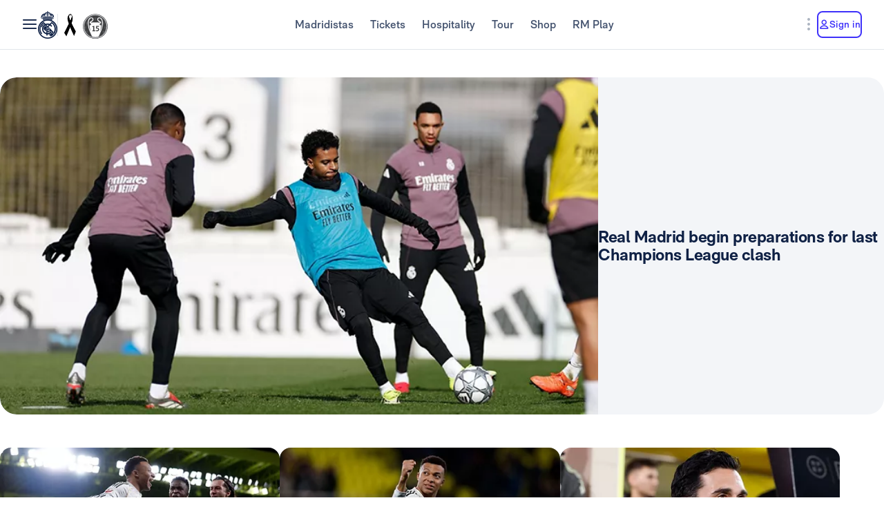

--- FILE ---
content_type: application/javascript; charset=UTF-8
request_url: https://www.realmadrid.com/chunk-ZUM6JOES.js
body_size: 7952
content:
import{A as Y,N as y,T as $e,X as Fe,o as P,t as Ae}from"./chunk-PTSE5T7Y.js";import{Ae as xe,Bd as Ie,C as A,Cc as be,Ce as k,Dd as O,De as w,G as ge,Gc as Ce,J as ve,K as D,N,O as Se,V as a,Xf as le,Y as l,Yf as ue,Z as h,a as de,dd as J,e as G,hg as X,id as $,j as g,jc as F,kd as ye,ld as we,m as fe,md as Te,n as x,r as b,re as j,t as T,vd as v,wd as S,xd as V,xe as L}from"./chunk-OVOSUUDK.js";import{a as m,b as p}from"./chunk-CWTPBX7D.js";var f=function(r){return r.AgendaContent="agenda-content",r.Breadcrumbs="breadcrumbs",r.CalendarContent="calendar-content",r.ChronologyContent="chronology-content",r.ScorerContent="scorer-content",r.PresidentContent="president-content",r.CoachContent="coach-content",r.HomeContent="home-content",r.IndividualTrophyContent="individual-trophy-content",r.LiveScoreboardContent="liveScoreboardContent",r.ModularContent="modularContent",r.NewsContent="newsContent",r.PalmaresContent="palmaresContent",r.RmTvContent="rmTvContent",r.Sponsor="sponsor",r.SquadContent="squadContent",r.StadiumContent="stadiumContent",r.Ui="ui",r.WebContent="webContent",r.SharedEnv="SharedEnv",r.FooterBanner="footerBanner",r}(f||{}),nt=m(m({},Ce),f);function je(){return{}}var M=class _ extends S{constructor(){super(je())}static{this.\u0275fac=function(e){return new(e||_)}}static{this.\u0275prov=a({token:_,factory:_.\u0275fac,providedIn:"root"})}};M=g([v({name:f.NewsContent,resettable:!0})],M);var Le=(()=>{class r extends w{constructor(e){super(e),this.store=e}get newsDetail(){return this.getValue().newsDetail?.newsList?.items[0]}get newsSectionsDetail$(){return this.select(e=>e.newsSectionDetail)}get newsSectionsDetailFilters$(){return this.select(e=>e.newsSectionDetail.filters)}get newsSectionsDetailFilters(){return this.getValue()?.newsSectionDetail?.filters}get newsFiltered$(){return this.select(e=>e.newsFiltered)}get newsTag$(){return this.select(e=>e.newsTags)}get newsTag(){return this.store.getValue().newsTags}get newsDetail$(){return this.select(e=>e.newsDetail)}get newsSectionsDetailPath$(){return this.select(e=>e.newsSectionDetail?.lastNews._path)}static{this.\u0275fac=function(t){return new(t||r)(l(M))}}static{this.\u0275prov=a({token:r,factory:r.\u0275fac,providedIn:"root"})}}return r})();var ft=r=>{let C=new Array;return r.forEach(e=>{e.suffixes.length>1?e.suffixes.forEach(t=>{C.push({value:`${e.prefix}${t}`.replace("+",""),label:`${e.prefix}${t} (${e.name})`})}):C.push({value:`${e.prefix}${e.suffixes[0]?e.suffixes[0]:""}`.replace("+",""),label:`${e.prefix}${e.suffixes[0]?e.suffixes[0]:""} (${e.name})`})}),C};function Z(r){return r?._dmS7Url||r?._dynamicUrl||r?._publishUrl||""}var Dt=(()=>{class r{constructor(){this.env=h($),this.newsContentStore=h(M),this.rmAdobeAemService=h(k),this.rmPreferenceQuery=h(L),this.rmUiService=h(j),this.router=h(be),this.newsContentQuery=h(Le),this.isServer=h(Te),this.seoService=h(Fe)}setNewsSectionDetailContent(e){let t=p(m({},e),{lastNews:p(m({},e.lastNews),{highlightedNews:this.mapNews(e.lastNews.highlightedNews),newsList:this.mapNews(e.lastNews.newsList)})});this.newsContentStore.update(o=>p(m({},o),{newsSectionDetail:t}))}setNewsFilteredContent(e){let t=p(m({},e),{item:this.mapNews(e.item)});this.newsContentStore.update(o=>p(m({},o),{newsFiltered:t}))}setNewsTagsContent(e){this.newsContentStore.update(t=>p(m({},t),{newsTags:e})),this.newsContentStore.setHasCache(!0,{restartTTL:!0})}setNewsDetailContent(e){this.newsContentStore.update(t=>p(m({},t),{newsDetail:e}))}retrieveNewsHomeContent(e){let t=`${this.env.adobeAem.graphql.path}/${this.env.adobeAem.graphql.endpoints.newsHome}`;return this.rmUiService.loadingList(y),this.rmAdobeAemService.getContent(t,e).pipe(b(o=>{let{modules:i,seoTitle:n,seoDescription:s,seoRobots:u}=o?.page?.item||{};return this.rmUiService.removeOfList(y),{modules:i,seoTitle:n,seoDescription:s,seoRobots:u}}),A(o=>(this.rmUiService.removeOfList(y),x(()=>o))))}retrieveNewsSectionContent(e){let t=`${this.env.adobeAem.graphql.path}/${this.env.adobeAem.graphql.endpoints.newsSection}`;return this.rmPreferenceQuery.language$.pipe(N(null),D(),T(([o,i])=>{if(o!==i)return this.rmUiService.loadingList(y),this.rmAdobeAemService.getContent(t+this.mapNewsSection(e),i).pipe(b(n=>{let s=n?.page?.item;return this.setNewsSectionDetailContent(s),this.rmUiService.removeOfList(y),s}),A(n=>(this.rmUiService.removeOfList(y),x(()=>n))))}))}retrieveNewsFilteredContent(e=18,t,o=0,i){return this.rmPreferenceQuery.language$.pipe(N(null),D(),T(([n,s])=>{if(n!==s)return this.rmUiService.loadingList(y),this.retrieveNewsSectionFiltered$(s,t,o,e,i)}))}retrieveNewsSectionFiltered$(e,t,o=0,i=18,n){let s=`${this.env.adobeAem.servlets.path}/${this.env.adobeAem.servlets.endpoints.newsFilter}`;return s+=`&offset=${o}&limit=${i}`,t&&(s+=`&tags=${t}`),n&&(s+=`&newsAssemblyPaths=${n}`),this.rmAdobeAemService.getContent(s,e).pipe(A(u=>(this.rmUiService.removeOfList(y),this.navigateToNewsHome(e),x(()=>new F({error:u})))),b(u=>{this.rmUiService.removeOfList(y);let c={item:u.page.item.filter(I=>!!I),totalCount:u.page.totalCount};return this.setNewsFilteredContent(c),c}))}retrieveNewsTags(e){let t=`${this.env.adobeAem.servlets.path}/${this.env.adobeAem.servlets.endpoints.newsTags}`;return this.newsContentQuery.selectHasCache().pipe(Se(o=>!o||e!==this.newsContentQuery.newsTag?.locale?this.rmAdobeAemService.getContent(t,e).pipe(A(i=>(this.rmUiService.removeOfList(y),x(()=>new F({error:i})))),b(i=>{this.rmUiService.removeOfList(y);let n={tags:i?.page?.item.tags,locale:e};return this.setNewsTagsContent(n),n})):this.newsContentQuery.newsTag$))}retrieveNewsDetailContent(e,t){let o=`${this.env.adobeAem.graphql.path}/${this.env.adobeAem.graphql.endpoints.newsDetailBySlug}${e}`;return this.rmPreferenceQuery.language$.pipe(N(null),D(),T(([i,n])=>{if(t&&(n=t),i!==n)return this.rmUiService.loadingList(y),this.rmAdobeAemService.getContent(o,n).pipe(A(s=>(this.rmUiService.removeOfList(y),x(()=>new F({error:s})))),b(s=>(this.rmUiService.removeOfList(y),s?.newsList?.items[0]?.seoRobots&&this.seoService.addTag("robots",s?.newsList?.items[0]?.seoRobots),s?.newsList?.items?.map(u=>(u?.bodyList?.map(c=>(this.isServer||(c.html=c?.html?this.replaceImgTag(c.html):""),c)),u)),this.setNewsDetailContent(s),s)))}))}replaceImgTag(e){let t=new DOMParser().parseFromString(e,"text/html");return(t?.querySelectorAll("img")).forEach(i=>{i.src=`${this.env.adobeAem.protocol}://${this.env.adobeAem.domain}${new URL(i.src).pathname}`}),t.querySelector("body").innerHTML}getTranslatedSlug(e,t,o){let i=`${this.env.adobeAem.graphql.path}/${this.env.adobeAem.graphql.endpoints.newsDetailByPath}${e.replace(t.toLocaleLowerCase(),o.toLocaleLowerCase())}`;return this.rmAdobeAemService.getContent(i,o).pipe(T(n=>{if(!n?.news?.item?.slug){let s=t.toLocaleLowerCase().split("-")[0],u=o.toLocaleLowerCase().split("-")[0],c=e.replace(t.toLocaleLowerCase(),o.toLocaleLowerCase()).split("/"),I="";return o==="es-ES"?(c[c.length-2]=c[c.length-2].replace(`_${s}`,""),c[c.length-1]=c[c.length-1].replace(`_${s}`,"")):c[c.length-2].endsWith(`_${s}`)&&c[c.length-1].endsWith(`_${s}`)?(c[c.length-2]=c[c.length-2].replace(`_${s}`,`_${u}`),c[c.length-1]=c[c.length-1].replace(`_${s}`,`_${u}`)):(c[c.length-2]=`${c[c.length-2]}_${u}`,c[c.length-1]=`${c[c.length-1]}_${u}`),I=`${this.env.adobeAem.graphql.path}/${this.env.adobeAem.graphql.endpoints.newsDetailByPath}${c.join("/")}`,this.rmAdobeAemService.getContent(I,o).pipe(b(me=>me?.news?.item?.slug))}return fe(n?.news?.item?.slug)}))}navigateToNewsHome(e){let t=this.rmPreferenceQuery.language,o=X.get(le.NEWS,t).getPath(ue.NEWS);return void this.router.navigate([e,o],{queryParams:{page:void 0}})}mapNewsSection(e){switch(this.newsContentQuery.newsTag.tags?.find(o=>o?.path?.includes(e)).id.split("/")[1]){case"futbol":return this.env.adobeAem.graphql.endpoints.newsSectionFootball;case"baloncesto":return this.env.adobeAem.graphql.endpoints.newsSectionBasketball;case"club":return this.env.adobeAem.graphql.endpoints.newsSectionClub;case"nuevo-bernabeu":return this.env.adobeAem.graphql.endpoints.newsSectionNewBernabeu;default:return"/"+e}}navigateToSelectedFilter(e,t,o=1){return void this.router.navigate(this.getSectionPath(e,t),{queryParams:{page:o}})}getSectionPath(e,t){let o=this.rmPreferenceQuery.language,i=X.get(le.NEWS,o).getPath(ue.NEWS),n=this.buildSectionsPathFromFilter(e);return n?[o,...n]:[o,i,t]}buildSectionsPathFromFilter(e){if(!e)return null;let t=e.split(","),o=this.newsContentQuery.newsTag?.tags,i=t.map(n=>o?.find(s=>s.id===n)?.path);return i.length>1?null:i[0]?.split("/")}mapNews(e,t){if(!e)return;let o=this.rmPreferenceQuery.language,i=this.newsContentQuery.newsTag;if(Array.isArray(e))return e.map(s=>{let u=Array.isArray(s?.tag)?s.tag[0]:s?.tag;return p(m(m({},s),s?.tag&&s?.tag[0]&&{link:`/${o}/${i?.tags?.find(I=>I.id===u)?.path}/${s.slug}`}),{src:t?Z(Y(this.getSrcImage(s))):Z(Y(s))})});let n=Array.isArray(e?.tag)?e?.tag[0]:e?.tag;return p(m(m({},e),e?.tag&&e.tag[0]&&{link:`/${o}/${i?.tags?.find(s=>s.id===n)?.path}/${e.slug}`}),{src:t?Z(Y(this.getSrcImage(e))):Z(Y(e))})}getSrcImage(e){return e?.highlightedImage?p(m({},e),{image:e?.highlightedImage}):e}getSectionFromTag(e){return this.newsContentQuery.newsTag?.tags?.find(t=>t.id==e)?.path?.split("/")[1]}getAnnouncementDefaultImage(e){return e==="official-announcement"?`${this.env.adobeAem.protocol}://${this.env.adobeAem.domain}/content/dam/portals/realmadrid-com/es-es/news/official-announcement/COMUNICADOS%20OFICIALES.png`:null}static{this.\u0275fac=function(t){return new(t||r)}}static{this.\u0275prov=a({token:r,factory:r.\u0275fac,providedIn:"root"})}}return r})();function Re(){return{}}var E=class ee extends S{constructor(){super(Re())}static{this.\u0275fac=function(e){return new(e||ee)}}static{this.\u0275prov=a({token:ee,factory:ee.\u0275fac,providedIn:"root"})}};E=g([v({name:f.WebContent,resettable:!0})],E);var Bt=(()=>{class r extends w{constructor(e){super(e),this.store=e}get content(){return this.getValue()}get mainNavigationHeader$(){return this.select(e=>e.header?e.header.mainNavigation:[])}static{this.\u0275fac=function(t){return new(t||r)(l(E))}}static{this.\u0275prov=a({token:r,factory:r.\u0275fac,providedIn:"root"})}}return r})();function De(){return{showHeader:!0,showFooter:!0,firstLoad:!0,s7ViewerLoad:!1}}var U=class te extends S{constructor(){super(De())}static{this.\u0275fac=function(e){return new(e||te)}}static{this.\u0275prov=a({token:te,factory:te.\u0275fac,providedIn:"root"})}};U=g([v({name:f.Ui})],U);var Yt=(()=>{class r extends V{constructor(e){super(e),this.store=e}showHeader$(){return this.select(e=>e.showHeader)}s7ViewerLoad$(){return this.select(e=>e.s7ViewerLoad).pipe(ge(500))}showFooter$(){return this.select(e=>e.showFooter)}firstLoad(){return this.getValue()?.firstLoad}displayCopyToClipboardModal$(){return this.select(e=>e.copyToClipboardModal)}static{this.\u0275fac=function(t){return new(t||r)(l(U))}}static{this.\u0275prov=a({token:r,factory:r.\u0275fac,providedIn:"root"})}}return r})();var _t=(()=>{class r{constructor(e){this.uiStore=e}showHeader(e){this.uiStore.update(t=>p(m({},t),{showHeader:e}))}firstLoad(e){this.uiStore.update(t=>p(m({},t),{firstLoad:e}))}showFooter(e){this.uiStore.update(t=>p(m({},t),{showFooter:e}))}s7ViewerLoad(e){this.uiStore.update(t=>p(m({},t),{s7ViewerLoad:e}))}setCopyToClipboardModal(e,t,o,i){let n={description:i,open:e,title:o,url:t};this.uiStore.update(s=>p(m({},s),{copyToClipboardModal:n}))}static{this.\u0275fac=function(t){return new(t||r)(l(U))}}static{this.\u0275prov=a({token:r,factory:r.\u0275fac,providedIn:"root"})}}return r})();function Ve(){return{}}var Q=class re extends S{constructor(){super(Ve())}static{this.\u0275fac=function(e){return new(e||re)}}static{this.\u0275prov=a({token:re,factory:re.\u0275fac,providedIn:"root"})}};Q=g([v({name:f.AgendaContent,resettable:!0})],Q);var cr=(()=>{class r extends w{constructor(e){super(e),this.store=e}get filters(){return this.getValue().filters}get filters$(){return this.select(e=>e.filters)}get content(){return this.getValue().content}get content$(){return this.select(e=>e.content)}get originalContent(){return this.getValue().originalContent}get originalContent$(){return this.select(e=>e.originalContent)}static{this.\u0275fac=function(t){return new(t||r)(l(Q))}}static{this.\u0275prov=a({token:r,factory:r.\u0275fac,providedIn:"root"})}}return r})();var pr=(()=>{class r{constructor(e,t,o){this.agendaContentStore=e,this.rmPreferenceQuery=t,this.adobeDiaryService=o}setFilters(e){this.agendaContentStore.update(t=>p(m({},t),{filters:e}))}setContent(e){this.agendaContentStore.update(t=>p(m({},t),{content:e}))}setOriginalContent(e){this.agendaContentStore.update(t=>p(m({},t),{originalContent:e}))}retrieveContent(e,t,o,i){return this.rmPreferenceQuery.language$.pipe(J.filterOnValueChange(),T(n=>this.adobeDiaryService.getDiaryEvents(n,e,t,!1,o,!0)),b(n=>this.filterAndUpdateContents(i,n)))}filterAndUpdateContents(e,t){this.setOriginalContent(t);let o=e?t?.filter(i=>e?.some(n=>Array.isArray(i?.tag?.tag)&&i?.tag?.tag?.length>0?i?.tag?.tag[0].includes(n):!1)):t;return this.setContent(o),o}static{this.\u0275fac=function(t){return new(t||r)(l(Q),l(L),l(P))}}static{this.\u0275prov=a({token:r,factory:r.\u0275fac,providedIn:"root"})}}return r})();function Pe(){return{}}var B=class oe extends S{constructor(){super(Pe())}static{this.\u0275fac=function(e){return new(e||oe)}}static{this.\u0275prov=a({token:oe,factory:oe.\u0275fac,providedIn:"root"})}};B=g([v({name:f.Breadcrumbs,resettable:!1})],B);var Ar=(()=>{class r extends V{constructor(e){super(e),this.store=e}get content(){return this.getValue()}get breadcrumbs(){return this.getValue()?.breadcrumbs}get breadcrumbs$(){return this.select(e=>e?.breadcrumbs)}getbreadcrumbsByPage(e){return(this.getValue()?.breadcrumbs).filter(o=>Me(o,e))}getbreadcrumbsByPage$(e){return this.select(t=>t?.breadcrumbs.filter(o=>Me(o,e)))}static{this.\u0275fac=function(t){return new(t||r)(l(B))}}static{this.\u0275prov=a({token:r,factory:r.\u0275fac,providedIn:"root"})}}return r})(),Me=(r,C)=>r?.pageId===C;var Vr=(()=>{class r{constructor(){this.breadcrumbStore=h(B),this.rmI18nService=h(O),this.textDynamicRoute$=new G(""),this.window=h(ye)}set textDynamicRoute(e){this.textDynamicRoute$.next(e)}setBreadrumbs(e,t){let o=this.rmI18nService.currentLanguage,i={pageId:e,data:[],lang:o,routeId:e},s=[...this.getRoutesData(i,t).reverse()];this.breadcrumbStore.update(u=>{let c=u?.breadcrumbs?[...u.breadcrumbs.filter(I=>I.pageId!==e)]:[];return p(m({},u),{breadcrumbs:[...c,...s]})})}getRoutesData(e,t){if(t?.snapshot?.routeConfig?.path){let i=t.snapshot.data?.breadcrumb,n=i?.i18n?`breadcrumb-${i.i18n}`:"";e.data.push({href:this.getHref(i),isTitle:i?.isTitle,pageId:e.pageId,text:this.getText(n)})}return t?.parent&&this.getRoutesData(e,t?.parent),e.data}getHref(e){let t=e?.routeKeys,o=this.rmI18nService.currentLanguage;if(!t?.length)return`${o}`;let i="";return i=X.get(t[0],o).getFullPath(t[1]),i=i&&i[0]==="/"?i.substring(1):i,`${o}/${i}`}getText(e){return e.length>0?e:this.textDynamicRoute$.getValue()}static{this.\u0275fac=function(t){return new(t||r)}}static{this.\u0275prov=a({token:r,factory:r.\u0275fac,providedIn:"root"})}}return r})();function Ee(){return{}}var H=class ie extends S{constructor(){super(Ee())}static{this.\u0275fac=function(e){return new(e||ie)}}static{this.\u0275prov=a({token:ie,factory:ie.\u0275fac,providedIn:"root"})}};H=g([v({name:f.CalendarContent,resettable:!0})],H);var Qe=(()=>{class r extends w{constructor(e){super(e),this.store=e}get filters(){return this.getValue().filters}get filters$(){return this.select(e=>e.filters)}get content(){return this.getValue().content}get content$(){return this.select(e=>e.content)}get originalContent(){return this.getValue().originalContent}get originalContent$(){return this.select(e=>e.originalContent)}get defaultTeamLogo(){return this.getValue().defaultTeamLogo}get defaultTeamLogo$(){return this.select(e=>e.defaultTeamLogo)}get defaultFilters(){return this.getValue().defaultFilters}get filtersMappedToTags(){return this.getValue().filtersMappedToTags}static{this.\u0275fac=function(t){return new(t||r)(l(H))}}static{this.\u0275prov=a({token:r,factory:r.\u0275fac,providedIn:"root"})}}return r})();var Be="calendar-content-loader",to=(()=>{class r{constructor(e,t,o,i,n,s,u){this.calendarContentStore=e,this.rmAdobeAemService=t,this.rmPreferenceQuery=o,this.rmUiService=i,this.adobeDiaryService=n,this.env=s,this.calendarContentQuery=u,this.tagFiltersTickets=["realmadrid-com:venta-de-entradas/vip","realmadrid-com:venta-de-entradas/general"]}setFilters(e){this.calendarContentQuery.defaultFilters?.length&&this.setFiltersMappedToTags(this.mapFiltersToFiltersTags(e)),this.calendarContentStore.update(o=>p(m({},o),{filters:e}))}setContent(e){this.calendarContentStore.update(t=>p(m({},t),{content:e}))}setOriginalContent(e){this.calendarContentStore.update(t=>p(m({},t),{originalContent:e}))}setDefaultTeamLogo(e){this.calendarContentStore.update(t=>p(m({},t),{defaultTeamLogo:e}))}setDefaultFilters(e){this.calendarContentStore.update(t=>p(m({},t),{defaultFilters:e}))}setFiltersMappedToTags(e){this.calendarContentStore.update(t=>p(m({},t),{filtersMappedToTags:e}))}mapFilterItemRecursive(e,t){e?.items&&(e.categories=e.items),e?.tag?t.push(e.tag[0]):e?.categories&&e?.categories?.forEach(o=>this.mapFilterItemRecursive(o,t))}mapFiltersToFiltersTags(e){let t=new Array;return Object.values(e).map(o=>o.items)?.forEach(o=>{o?.forEach(i=>this.mapFilterItemRecursive(i,t))}),t}retrieveFilters(){let e=`${this.env.adobeAem.graphql.path}/${this.env.adobeAem.graphql.endpoints.calendar}`;return this.rmPreferenceQuery.language$.pipe(J.filterOnValueChange(),T(t=>this.rmAdobeAemService.getContent(e,t).pipe(this.rmUiService.setLoadingList(Be),A(o=>(this.rmUiService.removeOfList(Be),x(()=>new F({error:o})))),b(o=>o?.page?.item),b(o=>{let i={ticketSellingFilters:o?.ticketSellingFilters?.filters[0],teamFilters:o?.teamFilters?.filters[0]};return this.setFilters(i),this.setDefaultTeamLogo(o?.emptyLogoImage),i}))))}retrieveContent(e,t,o,i=!1){return this.rmPreferenceQuery.language$.pipe(J.filterOnValueChange(),T(n=>(t=new Date(t.getTime()+864e5),this.adobeDiaryService.getDiaryEvents(n,e,t,i))),b(n=>this.calendarContentQuery.defaultFilters&&!o?this.filterAndUpdateContents(this.defaultFiltersToFilterTags(this.calendarContentQuery.defaultFilters),n):this.filterAndUpdateContents(o,n)))}defaultFiltersToFilterTags(e){let t=this.calendarContentQuery.filtersMappedToTags;if(e.some(i=>t?.some(n=>n!==i))){let i=new Array;return t.forEach(n=>{e.some(s=>n.includes(s))&&i.push(n)}),i}return e}filterAndUpdateContents(e,t){this.setOriginalContent(t);let o=e?.filter(n=>this.tagFiltersTickets.includes(n))||[],i=e?t?.filter(n=>e.some(s=>n?.tag?.tag?.includes(s)&&!o.includes(s))):t;return i=i?.filter(n=>o.length?o.some(s=>n?.tag?.tag?.includes(s)):n),this.setContent(i),i}filtersToQueryParams(e){let t="realmadrid-com:sports/futbol/",o="realmadrid-com:sports/baloncesto/",i=e.filter(u=>u.includes(t)).map(u=>u.replace(t,"")),n=e.filter(u=>u.includes(o)).map(u=>u.replace(o,""));return m(m({},i.length&&{"filter-football":i.join(";")}),n.length&&{"filter-basketball":n.join(";")})}reset(){this.calendarContentStore.reset()}static{this.\u0275fac=function(t){return new(t||r)(l(H),l(k),l(L),l(j),l(P),l($),l(Qe))}}static{this.\u0275prov=a({token:r,factory:r.\u0275fac,providedIn:"root"})}}return r})();function He(){return{}}var q=class ne extends S{constructor(){super(He())}static{this.\u0275fac=function(e){return new(e||ne)}}static{this.\u0275prov=a({token:ne,factory:ne.\u0275fac,providedIn:"root"})}};q=g([v({name:f.HomeContent,resettable:!0})],q);var go=(()=>{class r extends w{constructor(e){super(e),this.store=e}get content(){return this.getValue()}get honors(){return this.select(e=>e.modules.find(t=>t.model.id==="/conf/realmadridmastersite/settings/dam/cfm/models/honors-assembly"))}get agenda(){return this.select(e=>e?.modules?.find(t=>t.model.id==="/conf/realmadridmastersite/settings/dam/cfm/models/diary-assembly"))}getHomeModule(e){return this.content?.modules[e]}getHomeModule$(e){return this.select(t=>t?.modules[e])}static{this.\u0275fac=function(t){return new(t||r)(l(q))}}static{this.\u0275prov=a({token:r,factory:r.\u0275fac,providedIn:"root"})}}return r})();function qe(){return{title:"",model:{id:""},matchList:[]}}var W=class se extends S{constructor(){super(qe())}static{this.\u0275fac=function(e){return new(e||se)}}static{this.\u0275prov=a({token:se,factory:se.\u0275fac,providedIn:"root"})}};W=g([v({name:f.LiveScoreboardContent,resettable:!0})],W);var xo=(()=>{class r extends w{constructor(e,t){super(e),this.store=e,this.rmFeatureStateQuery=t,this.consecutiveOutOfTimeResponses=0,this.responseTimeOut=this.rmFeatureStateQuery.getProperty("gamesConfiguration")?.responseTimeOut||1e3,this.matchesDelay=this.rmFeatureStateQuery.getProperty("gamesConfiguration")?.retrieveMatchesDelay||3e3,this.maxConsecutiveOutOftimeResponses=this.rmFeatureStateQuery.getProperty("gamesConfiguration")?.maxConsecutiveOutOfTimeResponses||3,this.matchesIntervalTimeBasket=this.rmFeatureStateQuery.getProperty("gamesConfiguration")?.retrieveMatchesIntervalTimeBasket||5e3,this.matchesIntervalTimeFootball=this.rmFeatureStateQuery.getProperty("gamesConfiguration")?.retrieveMatchesIntervalTimeFootball||15e3,this.consecutiveInTimeResponses=this.maxConsecutiveOutOftimeResponses}get content(){return this.getValue()}get matchList(){return this.store.getValue().matchList}get matchList$(){return this.select(e=>e.matchList)}getDelayBasket(){return this.consecutiveOutOfTimeResponses>this.maxConsecutiveOutOftimeResponses?this.matchesIntervalTimeBasket+this.matchesDelay:this.matchesIntervalTimeBasket}getDelayFootball(){return this.consecutiveOutOfTimeResponses>this.maxConsecutiveOutOftimeResponses?this.matchesIntervalTimeFootball+this.matchesDelay:this.matchesIntervalTimeFootball}setConsecutiveOutOfTimeResponses(e){e>this.responseTimeOut?this.consecutiveOutOfTimeResponses++:this.consecutiveOutOfTimeResponses=0}static{this.\u0275fac=function(t){return new(t||r)(l(W),l(Ie))}}static{this.\u0275prov=a({token:r,factory:r.\u0275fac,providedIn:"root"})}}return r})();var We=(()=>{class r{constructor(){this._currentShowedMatch=new G(null),this.currentShowedMatch$=this._currentShowedMatch.asObservable(),this._currentShowedMatchSticky=new G(null),this.currentShowedMatchSticky$=this._currentShowedMatchSticky.asObservable(),this.liveScoreboardContentStore=h(W),this.adobeDiaryService=h(P)}setLiveScoreboardContent(e){this.liveScoreboardContentStore.update(this.mapContent(e))}setCurrentShowedMatch(e,t){t?this._currentShowedMatchSticky.next(e):this._currentShowedMatch.next(e)}setMatchShowSkeleton(e,t){this.liveScoreboardContentStore.update(o=>{let i=(o.matchList||[]).map(n=>n.optaId===e?p(m({},n),{showSkeleton:t}):n);return p(m({},o),{matchList:i})})}mapContent(e){return e?.matchList?.forEach(t=>{t.subtitle=this.adobeDiaryService.getMatchSubtitle(t),t.ticketInformation=t.ticketInformation?this.adobeDiaryService.buildTicketInfo(t):void 0}),e}static{this.\u0275fac=function(t){return new(t||r)}}static{this.\u0275prov=a({token:r,factory:r.\u0275fac,providedIn:"root"})}}return r})();var Go=(()=>{class r{constructor(){this.env=h($),this.homeContentStore=h(q),this.liveScoreboardContentService=h(We),this.rmAdobeAemService=h(k),this.rmPreferenceQuery=h(L),this.rmUiService=h(j)}setHomeContent(e){this.homeContentStore.update(e)}getHomeModules(){let e=`${this.env.adobeAem.graphql.path}/${this.env.adobeAem.graphql.endpoints.home}`;return this.rmPreferenceQuery.language$.pipe(this.rmUiService.setLoadingList("home-modules"),N(null),D(),T(([t,o])=>{if(t!==o)return this.rmAdobeAemService.getContent(e,o).pipe(b(i=>{let{seoTitle:n,seoDescription:s,seoRobots:u,modules:c,showAgendaModule:I}=i?.page?.item||{},me=I!==!1,pe=c?.find(R=>R.model?.id==="/conf/realmadridmastersite/settings/dam/cfm/models/live-summary-assembly");return pe?.matchList?.map(R=>R.showSkeleton=!0),this.liveScoreboardContentService.setLiveScoreboardContent(pe),c?.filter(R=>R.model?.id==="/conf/realmadridmastersite/settings/dam/cfm/models/live-summary-assembly").map(R=>R?.matchList?.map(he=>he.sport=Ae(he))),this.setHomeContent({modules:c}),this.rmUiService.removeOfList("home-modules"),{modules:c,showAgendaModule:{showAgendaModule:me},seoTitle:n,seoDescription:s,seoRobots:u}}))}))}static{this.\u0275fac=function(t){return new(t||r)}}static{this.\u0275prov=a({token:r,factory:r.\u0275fac,providedIn:"root"})}}return r})();var z=class ae extends S{constructor(){super({})}static{this.\u0275fac=function(e){return new(e||ae)}}static{this.\u0275prov=a({token:ae,factory:ae.\u0275fac,providedIn:"root"})}};z=g([v({name:f.Sponsor,resettable:!0})],z);var li=(()=>{class r extends V{constructor(e){super(e),this.store=e}get sponsorResponse$(){return this.select(e=>e)}get sponsorMain$(){return this.select(e=>Array.isArray(e?.mainSponsors)?e?.mainSponsors:[])}get sponsorTopTier$(){return this.select(e=>Array.isArray(e?.topTierSponsors)?e?.topTierSponsors:[])}get regionalSponsors$(){return this.select(e=>Array.isArray(e?.regionalSponsors)?e?.regionalSponsors:[])}get sponsorOther$(){return this.select(e=>Array.isArray(e?.otherSponsors)?e?.otherSponsors:[])}static{this.\u0275fac=function(t){return new(t||r)(l(z))}}static{this.\u0275prov=a({token:r,factory:r.\u0275fac,providedIn:"root"})}}return r})();var Ke=(()=>{class r{constructor(e,t,o){this.sponsorStore=e,this.env=t,this.rmApiRestService=o,this.URL=`${this.env.adobeAem.protocol}://${this.env.adobeAem.domain}`}setSponsors(e){this.sponsorStore.reset(),this.sponsorStore.update(e)}getSponsor(e,t){let o=`${this.env.adobeAem.graphql.path}/${this.env.adobeAem.graphql.endpoints.sponsor}`.replace("{{lang}}",t?.toLocaleLowerCase()),i="";switch(e){case"menFootball":i="football/3kq9cckrnlogidldtdie2fkbl/sponsors/football-sponsors";break;case"womenFootball":i="football/vaikl8nl7hdr4y9jj4jyb9ey/sponsors/womens-football-sponsors";break;case"basket":i="basket/6210/sponsors/basket-sponsors";break}return this.rmApiRestService.get({endpoint:`${this.URL}/${o}`,params:{sponsor:i}})}static{this.\u0275fac=function(t){return new(t||r)(l(z),l($),l(xe))}}static{this.\u0275prov=a({token:r,factory:r.\u0275fac,providedIn:"root"})}}return r})();var ki=(()=>{class r{constructor(){this.env=h($),this.rmAdobeAemService=h(k),this.rmI18nService=h(O),this.rmUiService=h(j),this.sponsorService=h(Ke),this.webContentStore=h(E),this.subscriptions=new de}initWebContent(e){let t;return this.subscriptions.add(e.subscribe(o=>t=o)),this.retrieveWebContent(t).pipe(ve())}retrieveWebContent(e){let t=`${this.env.adobeAem.graphql.path}/${this.env.adobeAem.graphql.endpoints.newWeb}`;return this.rmUiService.loadingList("new-web-content"),this.rmAdobeAemService.getContent(t,e).pipe(b(o=>{o?.footer?.items?.forEach(n=>{this.sponsorService.setSponsors(n.sponsors)});let i=this.mapResponseToWebContentState(o);return this.setWeb(i),this.rmUiService.removeOfList("new-web-content"),i}),A(o=>(this.rmUiService.removeOfList("new-web-content"),x(()=>new F({error:o})))))}setWeb(e){this.webContentStore.update(t=>m(m({},t),e))}reset(){this.webContentStore.reset()}mapResponseToWebContentState(e){let t=e?.header;return this.rmI18nService.setLanguages(t?.items[0]?.languages??[]),{header:{additionalLogos:t?.items[0]?.additionalLogos,additionalNavigation:t?.items[0]?.additionalNavigation,sponsors:t?.items[0]?.sponsors,sponsorsLink:t?.items[0]?.sponsorsLink,mainNavigation:t?.items[0]?.mainNavigation},footer:{socialLinks:e?.footer?.items[0]?.socialLinks,copyRightText:e?.footer?.items[0]?.copyRightText,policyLinks:e?.footer?.items[0]?.bottomBarLinks,mobileAPPLinks:e?.footer?.items[0]?.mobileAPPLinks,sponsors:e?.footer?.items[0]?.sponsors,mainNavigation:e?.footer?.items[0]?.mainNavigation,additionalNavigation:e?.footer?.items[0]?.additionalNavigation}}}destroy(){this.subscriptions.unsubscribe()}static{this.\u0275fac=function(t){return new(t||r)}}static{this.\u0275prov=a({token:r,factory:r.\u0275fac,providedIn:"root"})}}return r})();function Ge(){return{}}var K=class ce extends S{constructor(){super(Ge())}static{this.\u0275fac=function(e){return new(e||ce)}}static{this.\u0275prov=a({token:ce,factory:ce.\u0275fac,providedIn:"root"})}};K=g([v({name:f.RmTvContent,resettable:!0})],K);var Wi=(()=>{class r extends w{constructor(e){super(e),this.store=e}get rmTvState(){return this.getValue()}get rmTvState$(){return this.select(e=>e)}get rmTvSchedule(){return this.getValue().rmTvSchedule}get rmTvSchedule$(){return this.select(e=>e.rmTvSchedule)}get rmTvCurrentItem(){return this.getValue().rmTvCurrentItem}get rmTvCurrentItem$(){return this.select(e=>e.rmTvCurrentItem)}get rmTvHomeSticky(){return this.getValue().rmTvHomeSticky}get rmTvHomeSticky$(){return this.select(e=>e.rmTvHomeSticky)}static{this.\u0275fac=function(t){return new(t||r)(l(K))}}static{this.\u0275prov=a({token:r,factory:r.\u0275fac,providedIn:"root"})}}return r})();var Zi=(()=>{class r{constructor(e,t,o){this.rmI18nService=e,this.realMadridTvService=t,this.rmTvContentStore=o,this.called=!1,this.firstLoad=!0,this.rmTvSticky=void 0,this.isBrowser=h(we)}setRmTvSchedule(e){this.rmTvContentStore.update(t=>p(m({},t),{rmTvSchedule:e}))}setRmTvCurrentItem(e){this.rmTvContentStore.update(t=>p(m({},t),{rmTvCurrentItem:e}))}setRmTvHomeSticky(e){this.rmTvSticky!==e&&(this.rmTvSticky=e,this.checkRmTvSticky(e))}checkRmTvSticky(e){this.rmTvVideoSticky&&(e?this.setToCurrentPlaying(this.rmTvVideoSticky,this.rmTvVideo):this.setToCurrentPlaying(this.rmTvVideo,this.rmTvVideoSticky))}setToCurrentPlaying(e,t){if(!e||!t)return;let o=1,i=!1;o=t.volume(),i=t.muted(),t.muted(!0),this.isVideoPlaying(t)?(this.synchronizeInterval&&clearInterval(this.synchronizeInterval),this.synchronizeInterval=setInterval(()=>{t.currentTime(e.currentTime())},250),e.play()):e.pause(),e.muted(i),e.volume(o)}setVideoJSHome(e,t){t?this.rmTvVideoSticky=e:this.rmTvVideo=e}handleVideoAction(e){switch(e.action){case"play":this.handleVideoPlayAction(e);break;case"pause":this.rmTvVideoSticky?.pause(),this.rmTvVideo?.pause();break;case"reset":this.resetVideo(e.source);break;default:break}}handleVideoPlayAction(e){e.videoId===this.rmTvVideoSticky?.id()?(this.rmTvVideoSticky.play(),this.rmTvVideoSticky.controls(!0),e.value==="playButton"&&this.rmTvVideoSticky.muted(!0),this.rmTvVideo?.muted(!0),this.rmTvVideo?.play()):(this.rmTvVideo.play(),this.rmTvVideo.controls(!0),e.value==="playButton"&&this.rmTvVideo.muted(!0),this.rmTvVideoSticky?.muted(!0),this.rmTvVideoSticky?.play())}resetVideo(e){this.rmTvVideoSticky.reset(),this.rmTvVideoSticky.controls(!1);let t=document.getElementById(String(this.rmTvVideoSticky.id())+"--button");t.style.display="block",this.rmTvVideoSticky.src(e),this.rmTvVideoSticky.load()}retrieveSchedule(){this.called||this.rmI18nService.currentLanguage$.subscribe(e=>{this.lang=e,this.realMadridTvService.getSchedule(e).subscribe(t=>{let o=this.mapData(t);this.setRmTvSchedule(o),this.setCurrentItem(o),this.called=!0})})}mapData(e){let t=[];return e&&Object.keys(e).sort((o,i)=>new Date(o).getTime()-new Date(i).getTime()).forEach(o=>{t.push({id:new Date(o).toLocaleDateString("en-US",{weekday:"short"}),day:new Date(o).toLocaleDateString(this.lang,{weekday:"long"}),scheduleDate:this.mapScheduleDate(e,o)})}),{schedule:t}}mapScheduleDate(e,t){let o=[];return e?.[t]?.[0]?.contenido&&Object.keys(e[t][0].contenido).forEach(i=>{this.isDesiredData(i)&&o.push({time:i,scheduleItems:this.mapScheduleItem(e[t][0].contenido[i].item,i==="noche")})}),o}isDesiredData(e){return!e.includes("xmlns:xs")}mapScheduleItem(e,t){let o=[];return e?.length&&e.forEach(i=>{let n;typeof i.programa=="string"?n={dual:"",signado:"",audioDescrito:"",subtitulado:"",content:i.programa}:n=i.programa;let u=new Date(i.hora).toLocaleTimeString(this.lang,{hour:"2-digit",minute:"2-digit",hour12:!1}).split(":");u[0]=u[0]==="24"?"00":u[0];let c={descripcion:i.descripcion??"",clasificacionEdad:i.clasificacionEdad??"",hora:`${u[0]}:${u[1]}`,programa:n,dateTime:i.hora,night:t};o.push(c)}),o}getDateTime(e,t){let o=new Date(e),i=o.getHours();return t&&i<19&&o.setDate(o.getDate()+1),o.toISOString()}setCurrentItem(e){let t;e.schedule.forEach(o=>{o.scheduleDate.forEach(i=>{i.scheduleItems.forEach(n=>{let s=new Date().getTime(),u=this.getDateTime(n.dateTime,i.time==="noche");new Date(u).getTime()<=s&&(t=m({},n))})})}),this.setRmTvCurrentItem(t),this.isBrowser&&this.setTimeoutSchedule(e)}setTimeoutSchedule(e){let t=300;this.firstLoad&&(t=(5-new Date().getMinutes()%5)*60,this.firstLoad=!1);let o=setTimeout(()=>{this.setCurrentItem(e),clearTimeout(o)},t*1e3)}isVideoPlaying(e){return!e.paused()&&e.currentTime()>0&&!e.ended()&&e.readyState()>2}static{this.\u0275fac=function(t){return new(t||r)(l(O),l($e),l(K))}}static{this.\u0275prov=a({token:r,factory:r.\u0275fac,providedIn:"root"})}}return r})();export{f as a,cr as b,pr as c,Ar as d,Vr as e,Qe as f,to as g,go as h,xo as i,We as j,Go as k,Le as l,ft as m,Z as n,Dt as o,Bt as p,li as q,Ke as r,ki as s,Wi as t,Zi as u,Yt as v,_t as w};


--- FILE ---
content_type: application/javascript; charset=UTF-8
request_url: https://www.realmadrid.com/chunk-DQ3UPTKC.js
body_size: 2306
content:
import{c as S,d as a,f as b,g as w,h as d}from"./chunk-PTSE5T7Y.js";import{A as V,Aa as f,Ba as g,Eb as Y,J as j,Md as le,Na as _,O,P,Qa as y,Qd as ae,Ra as z,Rb as Z,S as Q,V as c,W as $,Wb as ee,Y as l,Ya as B,Z as r,Zb as te,ba as T,bb as C,ca as A,cb as I,d as x,da as H,db as N,fc as ie,gc as ne,ha as q,j as F,jb as K,ka as v,kc as oe,m,pb as L,qb as X,r as u,rb as G,ta as U,tb as J,ub as W,vd as re,wd as se,xd as ce}from"./chunk-OVOSUUDK.js";import{a as E,b as R}from"./chunk-CWTPBX7D.js";var Pe=S("fade",[w("void",b({opacity:0,height:"*",pointerEvents:"*"})),d("void => *",a(".3s ease-in-out")),d("* => void",a(".15s ease-in-out"))]),Qe=S("expandFade",[w("void",b({opacity:0,height:0})),d("void => *",a(".3s ease-in-out")),d("* => void",a(".15s ease-in-out"))]),$e=(()=>{class t{get outerControl(){return this.controlDirective.control}constructor(e,i){this.controlDirective=e,this.cd=i,this.destroy$=new x,this.readonly=!1,this.dataQa="",this.autofocus=!1,this.tabIndex="",this.disabled=!1,this.innerControl=new ae,this.controlDirective.valueAccessor=this}ngOnInit(){this.innerControl.valueChanges.pipe(P(this.destroy$.asObservable())).subscribe(e=>{this.onInnerControlValueChange(e),this.outerControl.markAsUntouched(),this.outerControl.markAsPristine()})}hasError(){return this.outerControl?.touched&&this.outerControl?.dirty?this.outerControl.invalid:!1}isValid(){return this.outerControl?.touched&&this.outerControl?.dirty?this.outerControl.valid:!1}ngOnDestroy(){this.destroy$.next(!0),this.destroy$.complete()}registerOnChange(e){this.emitChange=e}registerOnTouched(e){this.emitTouched=e}writeValue(e){this.innerControl.setValue(e)}setDisabledState(e){this.innerControl[e?"disable":"enable"]()}onInnerControlValueChange(e){this.value=e,this.emitChange(this.innerControl.value),this.emitTouched()}get getPlaceholder(){return this.placeholder&&this.placeholder!==this.label?this.placeholder:" "}static{this.\u0275fac=function(i){return new(i||t)(g(le),g(Z))}}static{this.\u0275dir=H({type:t,inputs:{label:"label",placeholder:"placeholder",readonly:"readonly",keyErrors:"keyErrors",keyValidMsg:"keyValidMsg",hint:"hint",componentId:"componentId",dataQa:"dataQa",autofocus:"autofocus",tabIndex:"tabIndex"}})}}return t})(),de=function(t){return t.RmIconStore="rm-icon-ui",t}(de||{});function me(){return{icons:[]}}var he=(()=>{let t=class p extends se{constructor(){super(me())}static{this.\u0275fac=function(i){return new(i||p)}}static{this.\u0275prov=c({token:p,factory:p.\u0275fac,providedIn:"root"})}};return t=F([re({name:de.RmIconStore})],t),t})(),h="/assets/icons/sprite/cibeles-sprite.svg",M=(()=>{class t extends ce{constructor(e){super(e),this.store=e}getSpriteIcons(e=h){return this.select("icons").pipe(u(i=>i.find(n=>n.key===e)))}static{this.\u0275fac=function(i){return new(i||t)(l(he))}}static{this.\u0275prov=c({token:t,factory:t.\u0275fac,providedIn:"root"})}}return t})(),ve=(()=>{class t{constructor(e){this.store=e}upsertSpriteIcon(e){try{this.store.update(i=>{let n=[...i.icons],o=n.findIndex(s=>s.version===e.version&&s.key===e.key);return o>-1?n[o]=e:n.push(e),R(E({},i),{icons:n})})}catch{}}static{this.\u0275fac=function(i){return new(i||t)(l(he))}}static{this.\u0275prov=c({token:t,factory:t.\u0275fac,providedIn:"root"})}}return t})(),ue=(()=>{class t{constructor(){this.document=r(ee),this.defaultCibelesSprite=h,this.httpClient=r(oe),this.service=r(ve),this.query=r(M)}loadIcons(e=h){return m({key:e}).pipe(u(({key:i})=>(this.key=i,this.key)),Q(this.query.getSpriteIcons(this.key)),O(([i,n])=>{let o=this.document?.defaultView?.document?.querySelector("app-root")?.getAttribute("rm-version");if((n?.version??"0")!=o){let D=i??this.defaultCibelesSprite;return this.httpClient.get(D,{responseType:"text"}).pipe(u(fe=>{this.service.upsertSpriteIcon({key:D,value:fe,version:o})}))}else return m(n)}))}static{this.\u0275fac=function(i){return new(i||t)}}static{this.\u0275prov=c({token:t,factory:t.\u0275fac,providedIn:"root"})}}return t})();var ye=["svgContainer"],Ce=(t,k)=>({"rm-icon--relative":t,"rm-icon--overflow":k});function Ie(t,k){if(t&1&&(v(),C(0,"title"),J(1),I()),t&2){let e=K();f(),W(e.title)}}var Xe=(()=>{class t{constructor(){this.fixed="false",this.iconsSrc=null,this.storeKey=h,this.overflow=!1,this.svgSpriteString="",this.xlinkHref="",this.platformId=r(U),this.rmIconQuery=r(M)}ngOnInit(){this.buildXlinkHref()}ngOnChanges(e){e?.type?.previousValue!==e?.type?.currentValue&&!e?.type?.firstChange&&(this.buildXlinkHref(),this.setSvgElement())}ngAfterViewInit(){this.updateSprite()}buildXlinkHref(){this.iconsSrc===null?this.xlinkHref=`#${this.type}`:this.xlinkHref=`${this.iconsSrc}#${this.type}`}updateSprite(){this.rmIconQuery.getSpriteIcons(this.storeKey).pipe(V(e=>!!e)).subscribe(({value:e})=>{this.svgSpriteString=e,this.setSvgElement()})}setSvgElement(){if(ne(this.platformId)){let n=new DOMParser().parseFromString(this.svgSpriteString,"text/html")?.querySelector("body")?.querySelector("svg");n?.querySelectorAll("symbol")?.forEach(s=>{`#${s.id}`!=`#${this.type}`&&s.remove()}),this.svgContainer?.nativeElement?.appendChild(n)}}static{this.\u0275fac=function(i){return new(i||t)}}static{this.\u0275cmp=T({type:t,selectors:[["rm-icon"]],viewQuery:function(i,n){if(i&1&&L(ye,5),i&2){let o;X(o=G())&&(n.svgContainer=o.first)}},inputs:{type:"type",size:"size",width:"width",height:"height",fixed:"fixed",title:"title",iconsSrc:"iconsSrc",storeKey:"storeKey",overflow:"overflow"},features:[q],decls:4,vars:9,consts:[["svgContainer",""],["focusable","false",1,"rm-icon",3,"ngClass"]],template:function(i,n){i&1&&(v(),C(0,"svg",1,0),_(2,Ie,2,1,":svg:title"),N(3,"use"),I()),i&2&&(z("ngClass",Y(6,Ce,n.fixed==="false",n.overflow)),y("width",n.width?n.width:n.size?n.size:null)("height",n.height?n.height:n.size?n.size:null)("aria-hidden",n.title?null:!0),f(2),B(2,n.title?2:-1),f(),y("href",n.xlinkHref,null,"xlink"))},dependencies:[te],styles:["[_nghost-%COMP%]{display:inline-flex;align-items:center;justify-content:center;line-height:1}.rm-icon[_ngcontent-%COMP%]{display:inline-block;line-height:1;fill:currentcolor}.rm-icon--relative[_ngcontent-%COMP%]{width:1em;height:1em}.rm-icon--overflow[_ngcontent-%COMP%]{overflow:visible}"],changeDetection:0})}}return t})(),Ge=(()=>{class t{constructor(e){this.rmIconEffectsUi=e,this.rmIconEffectsUi.loadIcons().pipe(j()).subscribe()}static{this.\u0275fac=function(i){return new(i||t)(l(ue))}}static{this.\u0275mod=A({type:t})}static{this.\u0275inj=$({imports:[ie]})}}return t})();export{Pe as a,Qe as b,$e as c,ue as d,Xe as e,Ge as f};
